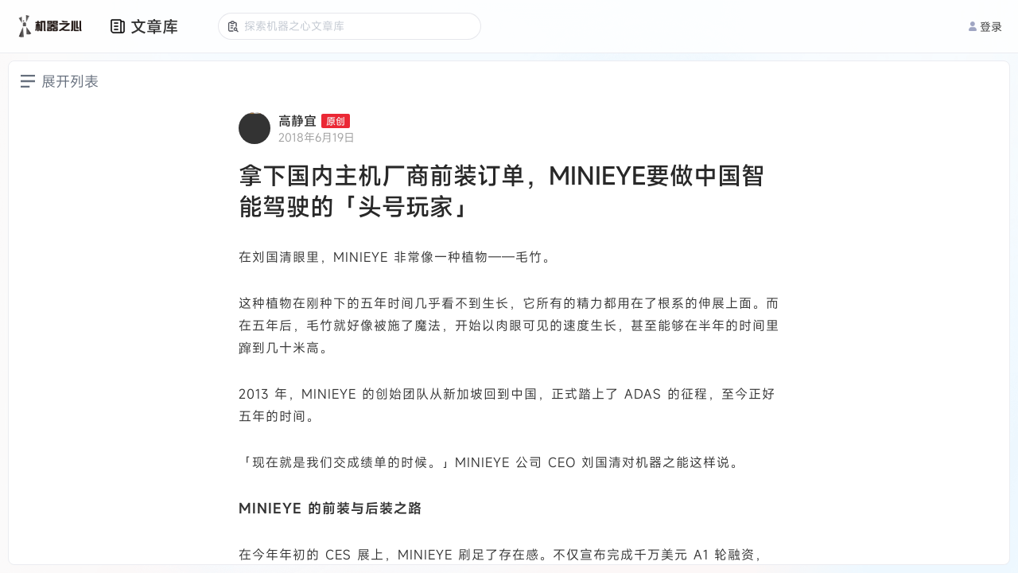

--- FILE ---
content_type: image/svg+xml
request_url: https://cdn.jiqizhixin.com/assets/new-icon-7a07817575d49d6bf2779c0734501d815013294d1b65c5e5708f95c7aeaba2b0.svg
body_size: 613
content:
<?xml version="1.0" encoding="UTF-8"?>
<svg width="20px" height="9px" viewBox="0 0 20 9" version="1.1" xmlns="http://www.w3.org/2000/svg" xmlns:xlink="http://www.w3.org/1999/xlink">
    <title>Group</title>
    <g id="前台" stroke="none" stroke-width="1" fill="none" fill-rule="evenodd">
        <g id="home" transform="translate(-625.000000, -13.000000)" fill="#EB2835" fill-rule="nonzero">
            <g id="Group" transform="translate(625.000000, 13.000000)">
                <path d="M4.8,0 L15.6,0 C18.04,0 20,2.00454545 20,4.5 C20,6.99545455 18.04,9 15.6,9 L0,9 L0,4.90909091 C0,2.20909091 2.16,0 4.8,0 Z M7.4,6.95454545 L7.4,2.29090909 L6.8,2.29090909 L6.8,5.85 L4.6,2.29090909 L4,2.29090909 L4,6.95454545 L4.6,6.95454545 L4.6,3.39545455 L6.8,6.95454545 L7.4,6.95454545 L7.4,6.95454545 Z M10.96,4.78636364 L10.96,4.29545455 L9.08,4.29545455 L9.08,2.78181818 L11.24,2.78181818 L11.24,2.29090909 L8.48,2.29090909 L8.48,6.95454545 L11.28,6.95454545 L11.28,6.46363636 L9.08,6.46363636 L9.08,4.78636364 L10.96,4.78636364 L10.96,4.78636364 Z M12.92,5.35909091 L12.24,2.33181818 L11.56,2.33181818 L12.64,6.99545455 L13.2,6.99545455 L14.12,3.76363636 L14.2,3.35454545 L14.28,3.76363636 L15.2,6.99545455 L15.76,6.99545455 L16.88,2.33181818 L16.2,2.33181818 L15.56,5.35909091 L15.48,5.97272727 L15.36,5.35909091 L14.56,2.33181818 L13.96,2.33181818 L13.16,5.35909091 L13.04,5.97272727 L12.92,5.35909091 Z" id="Shape"></path>
            </g>
        </g>
    </g>
</svg>

--- FILE ---
content_type: image/svg+xml
request_url: https://cdn.jiqizhixin.com/assets/packs/media/sites/article_library/images/three-lines-icon-7f4f5e30ff03577db0395e3733816c09.svg
body_size: 230
content:
<svg width="18" height="16" viewBox="0 0 18 16" xmlns="http://www.w3.org/2000/svg">
    <path d="M0 0h18v2.286H0V0zm0 13.714h11.25V16H0v-2.286zm0-6.857h18v2.286H0V6.857z" fill="#666F7D" fill-rule="nonzero"/>
</svg>
